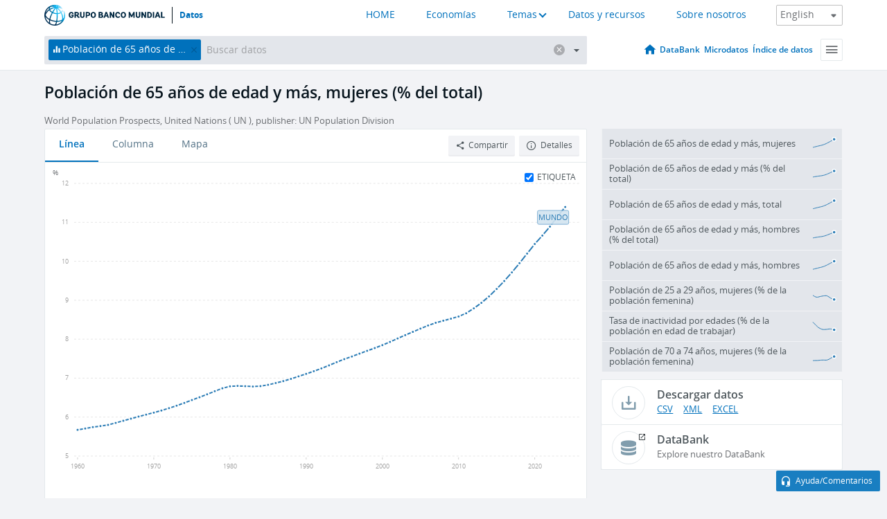

--- FILE ---
content_type: application/javascript; charset=utf-8
request_url: https://by2.uservoice.com/t2/136660/web/track.js?_=1769445430907&s=0&c=__uvSessionData0&d=eyJlIjp7InUiOiJodHRwczovL2RhdG9zLmJhbmNvbXVuZGlhbC5vcmcvaW5kaWNhdG9yL1NQLlBPUC42NVVQLkZFLlpTIiwiciI6IiJ9fQ%3D%3D
body_size: 23
content:
__uvSessionData0({"uvts":"88546413-1863-4141-504b-d7ff4c10533f"});